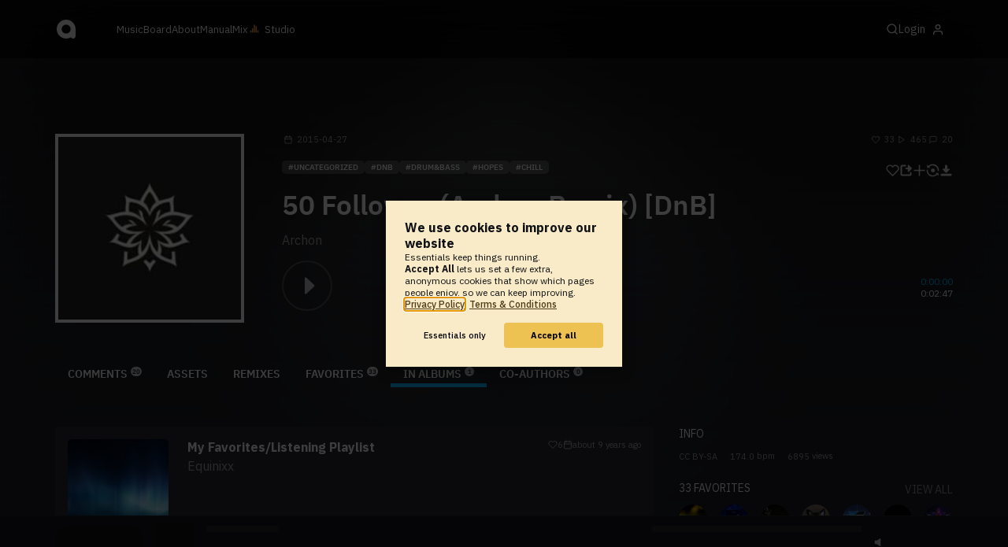

--- FILE ---
content_type: text/html; charset=UTF-8
request_url: https://www.audiotool.com/track/50_follower_archon_remix_dnb/albums
body_size: 18675
content:
<!DOCTYPE html>
<html lang="en">
<head>
  
  
  
  <meta charset="UTF-8">

  <script type="text/javascript">var _sf_startpt = (new Date()).getTime();</script>
  <meta content="text/html; charset=UTF-8" http-equiv="Content-Type">
  <meta content="width=device-width, initial-scale=1.0, user-scalable=no" name="viewport">
  <meta content="en-us" http-equiv="Content-Language">
  <meta content="#0ec5ff" name="theme-color">
  <meta content="#0ec5ff" name="msapplication-navbutton-color">
  <meta content="#0ec5ff" name="apple-mobile-web-app-status-bar-style">
  <meta property="fb:app_id" content="137454576284768">
  <link title="Audiotool" type="application/opensearchdescription+xml" href="/search.xml" rel="search">
  
  <link rel="manifest" href="/manifest.json">
  <link color="#0ec5ff" href="/img/theme/svg/logo-dark.svg" sizes="any" rel="mask-icon">
  <link type="image/x-icon" href="/favicon.ico" rel="shortcut icon">
  <link sizes="192x192" href="/img/theme/png/192/logo-dark.png" rel="apple-touch-icon">
  <link href="https://at-cdn-static.audiotool.com/css/2021.css?v=1769267655536" type="text/css" rel="stylesheet">
  <script src="https://at-cdn-static.audiotool.com/javascript/jquery.min.js?v=1769267655536"></script>
  <script src="https://at-cdn-static.audiotool.com/javascript/jquery-ui.min.js?v=1769267655536"></script>
  <script src="https://at-cdn-static.audiotool.com/javascript/tag-it.js?v=1769267655536"></script>

  <script src="https://at-cdn-static.audiotool.com/javascript/underscore.js?v=1769267655536"></script>
  <script src="https://at-cdn-static.audiotool.com/javascript/dialog.js?v=1769267655536"></script>

  <script src="https://at-cdn-static.audiotool.com/javascript/cular.js?v=1769267655536"></script>
  <script src="https://at-cdn-static.audiotool.com/javascript/cular.ts.js?v=1769267655536" defer=""></script>
  <script src="https://at-cdn-static.audiotool.com/sw-reg.js?v=1769267655536"></script>
  <script src="https://at-cdn-static.audiotool.com/javascript/jquery.fileupload.js?v=1769267655536"></script>
  <script src="https://at-cdn-static.audiotool.com/javascript/tipsy.js?v=1769267655536"></script>

  <script src="https://at-cdn-static.audiotool.com/classpath/lift.js?v=1769267655536" type="text/javascript"></script>
  <script src="https://at-cdn-static.audiotool.com/javascript/blur.js?v=1769267655536"></script>
  
  <script>cular.loggedIn = false;</script>
  <script>cular.currentUser = null;</script>
  <script src="https://at-cdn-static.audiotool.com/javascript/jdataview.js?v=1769267655536"></script>
  <script>cular.apiUri = "https://api.audiotool.com";</script>
  <script>cular.wwwUri = "https://www.audiotool.com";</script>
  <script>cular.studioUri = "https://studio.audiotool.com";</script>

  
  <script>cular.googleTagId = "G-JBQGMZED6F";</script>
  <script type="module">
    // import { banner } from "/javascript/cookie-banner.js" // for local testing
    import { banner } from "https://at-cdn-s04.audiotool.com/javascript/cookie-banner.js";
    const settingsDialogue = banner({ googleTagId : cular.googleTagId});
    // attach to window used to open dialoge in footer "Privacy Settings"
    window.diag = settingsDialogue;
  </script>
  

  

  
  <script defer="" data-domain="audiotool.com" src="https://www.audiotool.com/js/script.outbound-links.js"></script>
  

  
  <script defer="" data-domain="audiotool.com" src="https://www.audiotool.com/js/script.manual.js"></script>
  
  <script>
    window.plausible = window.plausible || function () { (window.plausible.q = window.plausible.q || []).push(arguments); }
  </script>

  

  <script type="text/javascript">
    $(document).ready(cular.init);
  </script>

	
<link rel="canonical" href="https://www.audiotool.com/track/50_follower_archon_remix_dnb">

	
<meta name="description" content="So this melody has some emotional value with it. I had a lot of fun with this and I'll explain how I arrived here from the original. &#x000a;&#x000a;I used the original melody and wrote the chord progression under it. Then I wrote the arp to match the chords and that be">

	
<meta content="So this melody has some emotional value with it. I had a lot of fun with this and I'll explain how I arrived here from the original. &#x000a;&#x000a;I used the original melody and wrote the chord progression under it. Then I wrote the arp to match the chords and that be" property="og:description">

	
<meta itemprop="description" content="So this melody has some emotional value with it. I had a lot of fun with this and I'll explain how I arrived here from the original. &#x000a;&#x000a;I used the original melody and wrote the chord progression under it. Then I wrote the arp to match the chords and that be">

	
<meta itemprop="image" content="https://api.audiotool.com/track/50_follower_archon_remix_dnb/cover-or-snapshot/256.jpg">

	
<meta itemprop="name" content="50 Follower (Archon Remix) [DnB]">

	
<meta itemprop="url" content="https://www.audiotool.com/track/50_follower_archon_remix_dnb">

	
<meta itemprop="author" content="Archon">

	
<meta itemprop="dateCreated" content="Mon, 27 Apr 2015 03:37:23 +0000">

	
<meta itemprop="dateModified" content="Mon, 27 Apr 2015 03:37:23 +0000">

	
<meta itemprop="datePublished" content="Mon, 27 Apr 2015 03:37:23 +0000">

	
<meta itemprop="isFamilyFriendly" content="true">

	
<meta itemprop="interactionCount" content="UserDownloads:3">

	
<meta itemprop="interactionCount" content="UserPlays:465">

	
<meta itemprop="interactionCount" content="UserLikes:33">

	
<meta itemprop="interactionCount" content="UserComments:20">

	
<meta itemprop="keywords" content="dnb,drum&bass,hopes,chill">

	
<meta itemprop="version" content="0">

	
<meta itemprop="byArtist" content="Archon">

	
<meta itemprop="duration" content="PT2M47S">

	
<meta itemprop="audio" content="https://api.audiotool.com/track/50_follower_archon_remix_dnb/play.mp3">

	
<meta itemprop="bpm" content="174.0">

	
<meta itemprop="bitrate" content="192">

	
<meta itemprop="encodingFormat" content="mp3">

	
<meta itemprop="contentURL" content="https://www.audiotool.com/track/50_follower_archon_remix_dnb/play.mp3">

	
<meta itemprop="thumbnailURL" content="https://api.audiotool.com/track/50_follower_archon_remix_dnb/cover/512.jpg">

	
<meta itemprop="uploadDate" content="Mon, 27 Apr 2015 03:37:23 +0000">

	
<meta itemprop="width" content="600">

	
<meta itemprop="height" content="116">

	
<meta property="og:type" content="audiotool:track">

	
<meta property="audiotool:artist" content="https://www.audiotool.com/user/monkeymakedubstep/">

	
<meta property="og:title" content="50 Follower (Archon Remix) [DnB]">

	
<meta property="og:site_name" content="Audiotool">

	
<meta property="og:image" content="https://api.audiotool.com/track/50_follower_archon_remix_dnb/cover-or-snapshot/512.jpg">

	
<meta property="og:url" content="https://www.audiotool.com/track/50_follower_archon_remix_dnb">

	
<meta name="twitter:card" content="player">

	
<meta name="twitter:site" content="@audiotool">

	
<meta name="twitter:title" content="50 Follower (Archon Remix) [DnB] by Archon - Audiotool">

	
<meta name="twitter:description" content="So this melody has some emotional value with it. I had a lot of fun with this and I'll explain how I arrived here from the original. &#x000a;&#x000a;I used the original melody and wrote the chord progression under it. Then I wrote the arp to match the chords and that became the main melody. I also included the original melody in there at the end of the first drop.&#x000a;&#x000a;If this song had a title it would be: Hopes.&#x000a;&#x000a;Thanks for the comp and...&#x000a;Enjoy!&#x000a;(Why do I like drum&bass so much now?)">

	
<meta name="twitter:image" content="https://at-cdn-s01.audiotool.com/2015/04/27/documents/aVtwuJdT6IZhFIrhX5ak346qDkP/0/cover256x256-deaca3b399254b728938a9b94b411aa4.jpg">

	
<meta name="twitter:player" content="https://www.audiotool.com/track/50_follower_archon_remix_dnb/player">

	
<meta name="twitter:player:width" content="512">

	
<meta name="twitter:player:height" content="512">

	
<meta name="twitter:player:stream" content="https://api.audiotool.com/track/50_follower_archon_remix_dnb/play.mp3?platform=7">

	
<meta name="twitter:player:stream:content_type" content="audio/mpeg">

	
<meta name="twitter:domain" content="https://www.audiotool.com/">

	
<meta name="twitter:url" content="https://www.audiotool.com/track/50_follower_archon_remix_dnb">

	
<script type="text/javascript">
      window.cbConfig = {
        path: "/track",
        title: "Track"
      };
    </script>

	
<title>
        Albums including 50 Follower (Archon Remix) [DnB] by Archon - Audiotool 
      </title>

	
</head>
<body data-lift-session-id="F923352174648LY5400" data-lift-gc="F923352174649BBSCFR" class="logged-out" id="lift-me">
  <iframe style="display:none;" src="/comet/slave"></iframe>
  
  <nav id="main-nav">
    <div class="content-container">
      <a href="/" class="home">
        <h1>audiotool</h1>
      </a>
      <ul class="site-sections">
        <li><a href="/browse/genres">Music</a></li>
        <li><a href="/board">Board
            
          </a></li>
        <li><a href="/product">About</a></li>
        <li class="hide-on-mobile-small"><a target="&#x201d;_blank&#x201d;" href="https://manual.audiotool.com/">Manual</a></li>
        <li class="hide-on-mobile"><a target="&#x201d;_blank&#x201d;" href="https://mix.audiotool.com/">Mix</a></li>
        <li class="app">
          <svg xmlns="http://www.w3.org/2000/svg" data-key="app-studio" class="icon"><use href="/img/icons.svg#app-studio"></use></svg>
          
          <a href="/user/login" class="app">Studio</a>
        </li>
      </ul>
      <form class="search _search-form" method="GET" action="/browse/tracks/popular/">
        <input autocomplete="off" placeholder="Search Music or Artists" type="text" name="s" accesskey="s" id="main-search">
        <div class="result-preview _result-preview hidden dropdown right">
          <div class="notification search-results">
            <div class="results"></div>
          </div>
        </div>
      </form>

      <section class="icons">
        
        <label for="main-search">
          <svg xmlns="http://www.w3.org/2000/svg" data-key="search" class="icon"><use href="/img/icons.svg#search"></use></svg>
        </label>

        
        
        <nav class="user">
  <label accesskey="u" data-aa="dropdown-user" for="du-toggle" class="open">
    <span>Login</span>
    
    <svg xmlns="http://www.w3.org/2000/svg" data-key="feather-user" class="icon"><use href="/img/icons.svg#feather-user"></use></svg>
    <img class="_badge badge" src="[data-uri]">
  </label>
  <input class="toggle-visibility" accesskey="a" id="du-toggle" type="checkbox">
  <div tabindex="-1" class="dropdown right login-dropdown _login _dropdown">
    <section>
      <form id="F923352174777EDZEGA" action="javascript://" onsubmit="lift.ajax(jQuery('#'+&quot;F923352174777EDZEGA&quot;).serialize(), null, null, &quot;javascript&quot;);return false;">
  <div class="login-form">
    <input name="return-url" type="hidden">
    <div class="form">
      <header>
        <i class="icon user"></i>
        <h1>Login</h1>
        <a class="close" href="#">
          <svg xmlns="http://www.w3.org/2000/svg" data-key="action-close" class="icon"><use href="/img/icons.svg#action-close"></use></svg>
        </a>
      </header>
      <div class="local-errors-container">
        <span id="login-notices"></span>
      </div>

      <article>
        <input placeholder="Username" name="F923352174772IBQAZO" type="text" autocomplete="on" spellcheck="false" autofocus="autofocus" id="username" value="">
        <input placeholder="Password" name="F923352174773W4JJKI" type="password" autocomplete="on" spellcheck="false" id="passwd" value="">
        <section class="login-options">
          <p><label><input checked="checked" type="checkbox" name="F923352174774WFNJCH" value="true"><input type="hidden" name="F923352174774WFNJCH" value="false"> Stay logged in</label>
          </p>
          <p><a href="/user/reset-password" class="">Forgot password?</a></p>
        </section>
      </article>
      <input value="Login" onclick="$(&quot;#F9233521747710TPYNP&quot;).addClass(&quot;working&quot;);" id="F9233521747710TPYNP" class="button fullwidth" type="submit" name="F923352274775115RSO"><input value="true" type="hidden" name="F923352174776JTNUUY">
      <p class="helplink">by signing in your accept our <a href="/terms">Terms &amp; Conditions</a>
      </p>
    </div>

    <div class="text">
      <h3>Login with</h3>
      <ul class="social-login">
        
        <li class="_item"><a title="google" href="https://accounts.google.com/o/oauth2/auth?access_type=online&approval_prompt=auto&client_id=1078794336440-gsmlqvrrki68pr99lvag24djaeeflmvo.apps.googleusercontent.com&redirect_uri=https://www.audiotool.com/oauth/google/callback&response_type=code&scope=https://www.googleapis.com/auth/userinfo.email%20https://www.googleapis.com/auth/plus.me&state=%252Ftrack%252F50_follower_archon_remix_dnb%252Falbums%253F" class="button secondary iconbutton no-ajax">
            <i class="_icon icon light google"></i></a>
        </li><li class="_item"><a title="facebook" href="https://www.facebook.com/dialog/oauth/?client_id=137454576284768&redirect_uri=https://www.audiotool.com/oauth/facebook/callback&state=%2Ftrack%2F50_follower_archon_remix_dnb%2Falbums%3F&scope=email&response_type=code" class="button secondary iconbutton no-ajax">
            <i class="_icon icon light facebook"></i></a>
        </li><li class="_item"><a title="soundcloud" href="https://soundcloud.com/connect/?client_id=927cb8dea37e816d39d102ae901d9a11&redirect_uri=https://www.audiotool.com/oauth/soundcloud/callback&state=%2Ftrack%2F50_follower_archon_remix_dnb%2Falbums%3F&scope=non-expiring&response_type=code" class="button secondary iconbutton no-ajax">
            <i class="_icon icon light soundcloud"></i></a>
        </li><li class="_item"><a title="patreon" href="https://www.patreon.com/oauth2/authorize/?client_id=beb4cdac1be12c91ab1e2a58c182b947e048de617593192e4e172188bcf144f6&redirect_uri=https://www.audiotool.com/oauth/patreon/callback&state=%2Ftrack%2F50_follower_archon_remix_dnb%2Falbums%3F&scope=users&response_type=code" class="button secondary iconbutton no-ajax">
            <i class="_icon icon light patreon"></i></a>
        </li>
      </ul>
      <h3>New to audiotool?</h3>
      <a class="button fullwidth secondary no-ajax" href="/user/create">Sign up, it's free</a>
    </div>
  </div>
</form></section>
  </div>
  
</nav>
      </section>
    </div>
  </nav>

  <div id="notifications-container">
    <div id="notifications">
      <div id="lift__noticesContainer__"></div>
    </div>
  </div>

  <div id="content" class="track-page">
          
  

  <header class="entity-header _single">
    <div class="background">
      <img src="//at-cdn-s01.audiotool.com/2015/04/27/documents/aVtwuJdT6IZhFIrhX5ak346qDkP/0/cover256x256-deaca3b399254b728938a9b94b411aa4.jpg" class="_bg">
    </div>
    <div class="header-content track">
      <div class="inner content-container">

        <div class="image cover">
          <a href="https://api.audiotool.com/track/50_follower_archon_remix_dnb/cover/512.jpg" rel="cover" class="entity track _track-page _big-cover-url">
            <img alt="Cover of track 50 Follower (Archon Remix) [DnB] by Archon" src="//at-cdn-s01.audiotool.com/2015/04/27/documents/aVtwuJdT6IZhFIrhX5ak346qDkP/0/cover256x256-deaca3b399254b728938a9b94b411aa4.jpg" itemprop="photo" class="_cover-src">
          </a>
          <ul class="badges _badges">
    
    
</ul>
        </div>

        <div class="info">

          <section class="stats">
            <time class="_track-created-dt" title="10 years ago" datetime="2015-04-27T03:37:23">
              <svg xmlns="http://www.w3.org/2000/svg" data-key="meta-datetime" class="icon"><use href="/img/icons.svg#meta-datetime"></use></svg>
              <span>2015-04-27</span>
            </time>
            <div>
              <div title="favorites" class="quantity favorite-count">
                <svg xmlns="http://www.w3.org/2000/svg" data-key="meta-fav-count" data-track-key="50_follower_archon_remix_dnb" class="icon"><use href="/img/icons.svg#meta-fav-count"></use></svg>
                <span data-track-key="50_follower_archon_remix_dnb" class="_num-favs">33</span>
              </div>

              <div title="plays" class="quantity play-count">
                <svg xmlns="http://www.w3.org/2000/svg" data-key="meta-play-count" class="icon"><use href="/img/icons.svg#meta-play-count"></use></svg>
                <span class="_num-plays">465</span>
              </div>

              <div title="comments" class="quantity comment-count">
                <svg xmlns="http://www.w3.org/2000/svg" data-key="meta-comment-count" class="icon"><use href="/img/icons.svg#meta-comment-count"></use></svg>
                <span data-track-key="50_follower_archon_remix_dnb" class="_num-comments">20</span>
              </div>
            </div>
          </section>

          <nav class="actions _actions">

            <ul class="actionbar">

              
              
              
              <li title="favorite" class="_if-is-public">
                <a class="please-login" href="/user/login"><i class="icon lightgrey middle like"></i></a>
              </li>

              <li title="share" class="_if-is-track share">
                <a onclick="lift.ajax('F923352174786GIQTWU=' + encodeURIComponent(), null, null, null); return false;" href="#" class="_share"><i class="icon lightgrey middle share"></i></a>
              </li>

              
              <li title="add to album" class="_if-is-track _if-is-public">
                
                <a class="please-login" href="/user/login"><i class="icon lightgrey middle add"></i></a>
              </li>

              <li class="remix">
                <a href="https://studio.audiotool.com#/remix/50_follower_archon_remix_dnb" title="remix this track" class="_remix no-ajax" rel="audiotool"><i class="icon lightgrey middle remix"></i></a>
              </li>

              <li class="_if-can-download">
                <a title="download" class="please-login no-ajax" href="/user/login"><i class="icon lightgrey middle download"></i></a>
              </li>

              

              

              

              

              

            </ul>
          </nav>

          <ul class="tags _tags">
            <li class="_genre"><a href="/genre/uncategorized/charts" class="_genre-name _genre-url">uncategorized</a></li>
            <li class="_item"><a href="/browse/users/popular/all?s=dnb">dnb</a></li><li class="_item"><a href="/browse/users/popular/all?s=drum&bass">drum&amp;bass</a></li><li class="_item"><a href="/browse/users/popular/all?s=hopes">hopes</a></li><li class="_item"><a href="/browse/users/popular/all?s=chill">chill</a></li>
          </ul>

          <h1><a href="/track/50_follower_archon_remix_dnb/" class="entity track _track-name _track-page">50 Follower (Archon Remix) [DnB]</a></h1>

          <ul class="entity-authors _all-authors">
            <li class="_author"><a href="/user/monkeymakedubstep/" class="entity user _author-name _author-page _author-tooltip">Archon</a></li>
          </ul>

          <button class="special _special-action"></button>

          <div data-track-key="50_follower_archon_remix_dnb" class="player _player">
            <div class="playbutton">
              <span class="_state play track"></span>
            </div>

            <div class="waveform">
              <canvas data-pks="//at-cdn-s01.audiotool.com/2015/04/27/documents/aVtwuJdT6IZhFIrhX5ak346qDkP/0/731ca607e5834597af768c5165bc557b.pks" class="_waveform _if-published"></canvas>
            </div>

            <div class="duration">
              <span class="_elapsed">0:00:00</span><br>
              0:02:47
            </div>
          </div>

          <label class="toggle-visibility _opener">
            <svg xmlns="http://www.w3.org/2000/svg" data-key="action-menu" class="icon"><use href="/img/icons.svg#action-menu"></use></svg>
          </label>
          <input class="toggle-visibility _opener" type="checkbox">

        </div>
      </div>

      <nav class="tab-nav content-container">
        <ul class="tabs _tabs">
      <li class="tab-comments">
            <span class="overlay"></span>
            <a href="/track/50_follower_archon_remix_dnb/comments" class="keep-scroll-pos">Comments<span class="pill _pill">20</span></a>
          </li><li class="tab-assets">
            <span class="overlay"></span>
            <a href="/track/50_follower_archon_remix_dnb/assets" class="keep-scroll-pos">Assets</a>
          </li><li class="tab-remixes">
            <span class="overlay"></span>
            <a href="/track/50_follower_archon_remix_dnb/remixes" class="keep-scroll-pos">Remixes</a>
          </li><li class="tab-favorites">
            <span class="overlay"></span>
            <a href="/track/50_follower_archon_remix_dnb/favorites" class="keep-scroll-pos">Favorites<span class="pill _pill">33</span></a>
          </li><li class="tab-in-albums selected">
            <span class="overlay"></span>
            <a href="/track/50_follower_archon_remix_dnb/albums" class="keep-scroll-pos">In Albums<span class="pill _pill">1</span></a>
          </li><li class="tab-co-authors">
            <span class="overlay"></span>
            <a href="/track/50_follower_archon_remix_dnb/co-authors" class="keep-scroll-pos">Co-Authors<span class="pill _pill">0</span></a>
          </li>
    </ul>
      </nav>

    </div>
  </header>

  <div id="body" class="track content-container">
  
  <script type="text/javascript">
    window.cbConfig = {
      path: "/track/albums",
      title: "Track - Albums"
    };
  </script>

  <article>
    <div class="article-container">
      <section>
        <div id="F9233521746521U1DIM" class="_if-full _items">
          
        
        <div data-album-key="JYpFQIQTf" id="F923352174654MRXNCQ" class="album-list-with-tracks _album">
    <header>
        <div class="cover">
            <img alt="Cover of album My Favorites/Listening Playlist by Equinixx" src="//at-cdn-s02.audiotool.com/2016/05/22/albums/JYpFQIQTf/cover128x128-d701ac5623204f378ad119cf8c99dd1b.jpg" height="128" width="128" class="_cover">
            <span class="play cover big _state _tracklist-play" data-tracklist-key="JYpFQIQTf" data-tracklist-page="/album/jypfqiqtf/" data-tracklist-name="My Favorites/Listening Playlist" data-tracklist-source="https://api.audiotool.com/album/JYpFQIQTf/tracks.json?cover=256&snapshot=320&orderBy=created"></span>
        </div>
        <div class="right">
            
            <a href="/album/jypfqiqtf/" class="name _album-name _album-page">My Favorites/Listening Playlist</a>
            <ul class="entity-authors">
                <li><a data-user-name="Equinixx" href="/user/equinixx/" data-user-key="equinixx" class="_user-name _user-page user-name">Equinixx</a></li>
            </ul>
            <div class="entity-stats icon-group">
                <div>
                    
                    <svg xmlns="http://www.w3.org/2000/svg" data-track-key="track-key" data-key="meta-fav-count" class="icon _toggle-fav _if-is-not-fav"><use href="/img/icons.svg#meta-fav-count"></use></svg>
                    <span data-album-key="JYpFQIQTf" class="_num-favs">6</span>
                </div>
                <div>
                    <svg xmlns="http://www.w3.org/2000/svg" data-key="meta-datetime" class="icon"><use href="/img/icons.svg#meta-datetime"></use></svg>
                    <span class="_date">about 9 years ago</span>
                </div>
            </div>
        </div>
    </header>
    <div class="tracklist _tracks" data-tracklist-key="JYpFQIQTf" data-tracklist-page="/album/jypfqiqtf/" data-tracklist-name="My Favorites/Listening Playlist" data-tracklist-source="https://api.audiotool.com/album/JYpFQIQTf/tracks.json?cover=256&snapshot=320&orderBy=created">
        <table>
            <tbody>
                <tr class="_item _player" data-track-key="alive-slYfEF">
                    <th class="tracklist-number">
                        <span class="position _index">1</span>
                        <span class="play global _state"></span>
                    </th>
                    <td class="cover">
                        <img tv-id="2016941" src="//at-cdn-s01.audiotool.com/2015/07/09/documents/lqQKvaXgzsMiPrcNaYVFFQwhkZCtid7/0/cover256x256-382d6d4479c64091aaeed1521796cea9.jpg" loading="lazy"></td>
                    <td class="tracklist-title">
                        <a href="/track/alive-slyfef/" class="_track-name _track-page">Alive!</a>
                        <ul class="entity-authors small tracklist-author _all-authors">
                            <li class="_author author">
                                <a href="/user/infyuthsion/" class="_author-name _author-page">Infyuthsion</a>
                            </li>
                        </ul>
                    </td>
                    <td class="tracklist-author _all-authors">
                        <ul class="entity-authors">
                            <li class="_author author">
                                <a href="/user/infyuthsion/" class="_author-name _author-page">Infyuthsion</a>
                            </li>
                        </ul>
                    </td>
                    <td class="tracklist-plays">
                        <i class="icon grey small plays"></i>
                        <span class="_num-plays">29158</span>
                    </td>
                </tr><tr class="_item _player" data-track-key="high_places">
                    <th class="tracklist-number">
                        <span class="position _index">2</span>
                        <span class="play global _state"></span>
                    </th>
                    <td class="cover">
                        <img tv-id="1523315" src="//at-cdn-s01.audiotool.com/2014/07/24/documents/high_places/1/cover256x256-e874223952d3409fb4794397c655139d.jpg" loading="lazy"></td>
                    <td class="tracklist-title">
                        <a href="/track/high_places/" class="_track-name _track-page">high places</a>
                        <ul class="entity-authors small tracklist-author _all-authors">
                            <li class="_author author">
                                <a href="/user/amoeba/" class="_author-name _author-page">amoeba</a>
                            </li>
                        </ul>
                    </td>
                    <td class="tracklist-author _all-authors">
                        <ul class="entity-authors">
                            <li class="_author author">
                                <a href="/user/amoeba/" class="_author-name _author-page">amoeba</a>
                            </li>
                        </ul>
                    </td>
                    <td class="tracklist-plays">
                        <i class="icon grey small plays"></i>
                        <span class="_num-plays">2986</span>
                    </td>
                </tr><tr class="_item _player" data-track-key="m_m_s_with_xrb">
                    <th class="tracklist-number">
                        <span class="position _index">3</span>
                        <span class="play global _state"></span>
                    </th>
                    <td class="cover">
                        <img tv-id="1888187" src="//at-cdn-s01.audiotool.com/2015/11/28/documents/PRRiyeAFiLsQJbP5UrrEeSaU266e5uo/0/cover256x256-29297c9eaa7641cfb8054eda9d8e3183.jpg" loading="lazy"></td>
                    <td class="tracklist-title">
                        <a href="/track/m_m_s_with_xrb/" class="_track-name _track-page">M&amp;M's (With XRB)</a>
                        <ul class="entity-authors small tracklist-author _all-authors">
                            <li class="_author author">
                                <a href="/user/puppiez1006/" class="_author-name _author-page">no vyce (Kryptic)</a>
                            </li><li class="_author author">
                                <a href="/user/xavrockbeats/" class="_author-name _author-page">Xavi</a>
                            </li>
                        </ul>
                    </td>
                    <td class="tracklist-author _all-authors">
                        <ul class="entity-authors">
                            <li class="_author author">
                                <a href="/user/puppiez1006/" class="_author-name _author-page">no vyce (Kryptic)</a>
                            </li><li class="_author author">
                                <a href="/user/xavrockbeats/" class="_author-name _author-page">Xavi</a>
                            </li>
                        </ul>
                    </td>
                    <td class="tracklist-plays">
                        <i class="icon grey small plays"></i>
                        <span class="_num-plays">3259</span>
                    </td>
                </tr><tr class="_item _player" data-track-key="meddling_in_melodies_medley_edm_2014">
                    <th class="tracklist-number">
                        <span class="position _index">4</span>
                        <span class="play global _state"></span>
                    </th>
                    <td class="cover">
                        <img tv-id="2319337" src="//at-cdn-s01.audiotool.com/2016/01/19/documents/meddling_in_melodies_medley_edm_2014/2/cover256x256-c4ead0bc0ff545148b197347ccf10d7f.jpg" loading="lazy"></td>
                    <td class="tracklist-title">
                        <a href="/track/meddling_in_melodies_medley_edm_2014/" class="_track-name _track-page">Meddling in Melodies: Medley EDM 2014</a>
                        <ul class="entity-authors small tracklist-author _all-authors">
                            <li class="_author author">
                                <a href="/user/trancefreak12/" class="_author-name _author-page">Inavon</a>
                            </li>
                        </ul>
                    </td>
                    <td class="tracklist-author _all-authors">
                        <ul class="entity-authors">
                            <li class="_author author">
                                <a href="/user/trancefreak12/" class="_author-name _author-page">Inavon</a>
                            </li>
                        </ul>
                    </td>
                    <td class="tracklist-plays">
                        <i class="icon grey small plays"></i>
                        <span class="_num-plays">1217</span>
                    </td>
                </tr><tr class="_item _player" data-track-key="sound_design_practice">
                    <th class="tracklist-number">
                        <span class="position _index">5</span>
                        <span class="play global _state"></span>
                    </th>
                    <td class="cover">
                        <img tv-id="2530296" src="//at-cdn-s02.audiotool.com/2016/05/15/documents/ovMtkaF7uURFNKQTMak10oZW0xtJZ/0/snapshot320x240-6b2e95c5479149d7aa558e4f1fc6c9ec.jpg" loading="lazy"></td>
                    <td class="tracklist-title">
                        <a href="/track/sound_design_practice/" class="_track-name _track-page">Sound Design Practice</a>
                        <ul class="entity-authors small tracklist-author _all-authors">
                            <li class="_author author">
                                <a href="/user/nick123456/" class="_author-name _author-page">Vulkron</a>
                            </li>
                        </ul>
                    </td>
                    <td class="tracklist-author _all-authors">
                        <ul class="entity-authors">
                            <li class="_author author">
                                <a href="/user/nick123456/" class="_author-name _author-page">Vulkron</a>
                            </li>
                        </ul>
                    </td>
                    <td class="tracklist-plays">
                        <i class="icon grey small plays"></i>
                        <span class="_num-plays">816</span>
                    </td>
                </tr><tr class="_item _player" data-track-key="limitless-65cJo">
                    <th class="tracklist-number">
                        <span class="position _index">6</span>
                        <span class="play global _state"></span>
                    </th>
                    <td class="cover">
                        <img tv-id="1625386" src="//at-cdn-s01.audiotool.com/2014/10/19/documents/limitless-65cJo/4/cover256x256-f97966716531412ba9cde8680cfc8cd2.jpg" loading="lazy"></td>
                    <td class="tracklist-title">
                        <a href="/track/limitless-65cjo/" class="_track-name _track-page">Limitless. [EDM,Preview,WIP!]</a>
                        <ul class="entity-authors small tracklist-author _all-authors">
                            <li class="_author author">
                                <a href="/user/synthinox/" class="_author-name _author-page">synthonix</a>
                            </li>
                        </ul>
                    </td>
                    <td class="tracklist-author _all-authors">
                        <ul class="entity-authors">
                            <li class="_author author">
                                <a href="/user/synthinox/" class="_author-name _author-page">synthonix</a>
                            </li>
                        </ul>
                    </td>
                    <td class="tracklist-plays">
                        <i class="icon grey small plays"></i>
                        <span class="_num-plays">457</span>
                    </td>
                </tr><tr class="_item _player" data-track-key="electric_love_bluedude_remix">
                    <th class="tracklist-number">
                        <span class="position _index">7</span>
                        <span class="play global _state"></span>
                    </th>
                    <td class="cover">
                        <img tv-id="568419" src="//at-cdn-s01.audiotool.com/2012/06/02/documents/F8iuWGvtI8hUE8xVg2Nqst0ThGy/0/cover256x256-ab6fb48057024e07ad0263e30bf17b54.jpg" loading="lazy"></td>
                    <td class="tracklist-title">
                        <a href="/track/electric_love_bluedude_remix/" class="_track-name _track-page">Electric Love (Bluedude Remix)</a>
                        <ul class="entity-authors small tracklist-author _all-authors">
                            <li class="_author author">
                                <a href="/user/bluedude/" class="_author-name _author-page">Bluedude</a>
                            </li>
                        </ul>
                    </td>
                    <td class="tracklist-author _all-authors">
                        <ul class="entity-authors">
                            <li class="_author author">
                                <a href="/user/bluedude/" class="_author-name _author-page">Bluedude</a>
                            </li>
                        </ul>
                    </td>
                    <td class="tracklist-plays">
                        <i class="icon grey small plays"></i>
                        <span class="_num-plays">2416</span>
                    </td>
                </tr><tr class="_item _player" data-track-key="i_cant_wait_ft_notoz">
                    <th class="tracklist-number">
                        <span class="position _index">8</span>
                        <span class="play global _state"></span>
                    </th>
                    <td class="cover">
                        <img tv-id="2033287" src="//at-cdn-s01.audiotool.com/2015/07/22/documents/i_cant_wait_ft_notoz/1/cover256x256-5b5f12b712bf41dea28970fbb54b6ac4.jpg" loading="lazy"></td>
                    <td class="tracklist-title">
                        <a href="/track/i_cant_wait_ft_notoz/" class="_track-name _track-page">I Can't Wait (Ft. Notoz)</a>
                        <ul class="entity-authors small tracklist-author _all-authors">
                            <li class="_author author">
                                <a href="/user/dublion/" class="_author-name _author-page">DubLion</a>
                            </li><li class="_author author">
                                <a href="/user/notoz/" class="_author-name _author-page">notoz</a>
                            </li><li class="_author author">
                                <a href="/user/genesisnetwork/" class="_author-name _author-page">Genesis Network (Archive)</a>
                            </li>
                        </ul>
                    </td>
                    <td class="tracklist-author _all-authors">
                        <ul class="entity-authors">
                            <li class="_author author">
                                <a href="/user/dublion/" class="_author-name _author-page">DubLion</a>
                            </li><li class="_author author">
                                <a href="/user/notoz/" class="_author-name _author-page">notoz</a>
                            </li><li class="_author author">
                                <a href="/user/genesisnetwork/" class="_author-name _author-page">Genesis Network (Archive)</a>
                            </li>
                        </ul>
                    </td>
                    <td class="tracklist-plays">
                        <i class="icon grey small plays"></i>
                        <span class="_num-plays">4794</span>
                    </td>
                </tr><tr class="_item _player" data-track-key="testing_out_some_new_basses">
                    <th class="tracklist-number">
                        <span class="position _index">9</span>
                        <span class="play global _state"></span>
                    </th>
                    <td class="cover">
                        <img tv-id="1875677" src="//at-cdn-s01.audiotool.com/2015/05/03/documents/testing_out_some_new_basses/4/cover256x256-dbae50f6cbd34551bab01a35fbc502af.jpg" loading="lazy"></td>
                    <td class="tracklist-title">
                        <a href="/track/testing_out_some_new_basses/" class="_track-name _track-page">300 (Bodies)</a>
                        <ul class="entity-authors small tracklist-author _all-authors">
                            <li class="_author author">
                                <a href="/user/darklite138/" class="_author-name _author-page">Vectorshock (DARKLITE)</a>
                            </li>
                        </ul>
                    </td>
                    <td class="tracklist-author _all-authors">
                        <ul class="entity-authors">
                            <li class="_author author">
                                <a href="/user/darklite138/" class="_author-name _author-page">Vectorshock (DARKLITE)</a>
                            </li>
                        </ul>
                    </td>
                    <td class="tracklist-plays">
                        <i class="icon grey small plays"></i>
                        <span class="_num-plays">1251</span>
                    </td>
                </tr><tr class="_item _player" data-track-key="harmony_original_mix">
                    <th class="tracklist-number">
                        <span class="position _index">10</span>
                        <span class="play global _state"></span>
                    </th>
                    <td class="cover">
                        <img tv-id="936450" src="//at-cdn-s01.audiotool.com/2013/07/11/documents/harmony_original_mix/2/cover256x256-a64b6b5fbb17455c9c8285e84b646bf2.jpg" loading="lazy"></td>
                    <td class="tracklist-title">
                        <a href="/track/harmony_original_mix/" class="_track-name _track-page">Harmony (Original Mix)</a>
                        <ul class="entity-authors small tracklist-author _all-authors">
                            <li class="_author author">
                                <a href="/user/030800/" class="_author-name _author-page">XENON</a>
                            </li>
                        </ul>
                    </td>
                    <td class="tracklist-author _all-authors">
                        <ul class="entity-authors">
                            <li class="_author author">
                                <a href="/user/030800/" class="_author-name _author-page">XENON</a>
                            </li>
                        </ul>
                    </td>
                    <td class="tracklist-plays">
                        <i class="icon grey small plays"></i>
                        <span class="_num-plays">1371</span>
                    </td>
                </tr>
            </tbody>
        </table>
        <p class="show-more forward">
            <a onclick="lift.ajax('F9233521746560FVBUG=' + encodeURIComponent(), null, null, null); return false;" href="#" class="_more _if-has-more button secondary center">Show all <span class="_num-tracks">165</span> tracks</a>
        </p>
    </div>
</div><div data-album-key="H1coa" id="F923352174657V5FA51" class="album-list-with-tracks _album">
    <header>
        <div class="cover">
            <img alt="Cover of album Drum N Bass by KATZENMUZIK" height="128" width="128" src="/images/no-cover-128.jpg" class="_cover">
            <span class="play cover big _state _tracklist-play" data-tracklist-key="H1coa" data-tracklist-page="/album/h1coa/" data-tracklist-name="Drum N Bass" data-tracklist-source="https://api.audiotool.com/album/H1coa/tracks.json?cover=256&snapshot=320&orderBy=created"></span>
        </div>
        <div class="right">
            
            <a href="/album/h1coa/" class="name _album-name _album-page">Drum N Bass</a>
            <ul class="entity-authors">
                <li><a data-user-name="KATZENMUZIK" href="/user/katzenmuzik/" data-user-key="katzenmuzik" class="_user-name _user-page user-name">KATZENMUZIK</a></li>
            </ul>
            <div class="entity-stats icon-group">
                <div>
                    
                    <svg xmlns="http://www.w3.org/2000/svg" data-track-key="track-key" data-key="meta-fav-count" class="icon _toggle-fav _if-is-not-fav"><use href="/img/icons.svg#meta-fav-count"></use></svg>
                    <span data-album-key="H1coa" class="_num-favs">5</span>
                </div>
                <div>
                    <svg xmlns="http://www.w3.org/2000/svg" data-key="meta-datetime" class="icon"><use href="/img/icons.svg#meta-datetime"></use></svg>
                    <span class="_date">about 12 years ago</span>
                </div>
            </div>
        </div>
    </header>
    <div class="tracklist _tracks" data-tracklist-key="H1coa" data-tracklist-page="/album/h1coa/" data-tracklist-name="Drum N Bass" data-tracklist-source="https://api.audiotool.com/album/H1coa/tracks.json?cover=256&snapshot=320&orderBy=created">
        <table>
            <tbody>
                <tr class="_item _player" data-track-key="audiobar_work_in_progress">
                    <th class="tracklist-number">
                        <span class="position _index">1</span>
                        <span class="play global _state"></span>
                    </th>
                    <td class="cover">
                        <img tv-id="837738" src="//at-cdn-s01.audiotool.com/2013/01/06/documents/audiobar_work_in_progress/2/snapshot320x240-5a7ff94e41a74c059d4f3e7f7555410b.jpg" loading="lazy"></td>
                    <td class="tracklist-title">
                        <a href="/track/audiobar_work_in_progress/" class="_track-name _track-page">Audiobar</a>
                        <ul class="entity-authors small tracklist-author _all-authors">
                            <li class="_author author">
                                <a href="/user/feel_alright/" class="_author-name _author-page">Zone</a>
                            </li>
                        </ul>
                    </td>
                    <td class="tracklist-author _all-authors">
                        <ul class="entity-authors">
                            <li class="_author author">
                                <a href="/user/feel_alright/" class="_author-name _author-page">Zone</a>
                            </li>
                        </ul>
                    </td>
                    <td class="tracklist-plays">
                        <i class="icon grey small plays"></i>
                        <span class="_num-plays">875</span>
                    </td>
                </tr><tr class="_item _player" data-track-key="overground-L23NKzO">
                    <th class="tracklist-number">
                        <span class="position _index">2</span>
                        <span class="play global _state"></span>
                    </th>
                    <td class="cover">
                        <img tv-id="1212350" src="//at-cdn-s01.audiotool.com/2013/11/03/documents/overground-L23NKzO/3/cover256x256-1d53a714a9894a84a85f13834b9e20fc.jpg" loading="lazy"></td>
                    <td class="tracklist-title">
                        <a href="/track/overground-l23nkzo/" class="_track-name _track-page">Overground</a>
                        <ul class="entity-authors small tracklist-author _all-authors">
                            <li class="_author author">
                                <a href="/user/nmgbeats/" class="_author-name _author-page">abstract</a>
                            </li>
                        </ul>
                    </td>
                    <td class="tracklist-author _all-authors">
                        <ul class="entity-authors">
                            <li class="_author author">
                                <a href="/user/nmgbeats/" class="_author-name _author-page">abstract</a>
                            </li>
                        </ul>
                    </td>
                    <td class="tracklist-plays">
                        <i class="icon grey small plays"></i>
                        <span class="_num-plays">1473</span>
                    </td>
                </tr><tr class="_item _player" data-track-key="klub27-if_i_die_young_preview">
                    <th class="tracklist-number">
                        <span class="position _index">3</span>
                        <span class="play global _state"></span>
                    </th>
                    <td class="cover">
                        <img tv-id="1245786" src="//at-cdn-s01.audiotool.com/2013/12/18/documents/V2QIoALmc1RfbxtTy4RejgLjoVfBbdm/0/cover256x256-6646f2d17aa44c17b4d59ce854af4ca2.jpg" loading="lazy"></td>
                    <td class="tracklist-title">
                        <a href="/track/klub27-if_i_die_young_preview/" class="_track-name _track-page">Klub27 feat. K!RALY 85!</a>
                        <ul class="entity-authors small tracklist-author _all-authors">
                            <li class="_author author">
                                <a href="/user/katzenmuzik/" class="_author-name _author-page">KATZENMUZIK</a>
                            </li>
                        </ul>
                    </td>
                    <td class="tracklist-author _all-authors">
                        <ul class="entity-authors">
                            <li class="_author author">
                                <a href="/user/katzenmuzik/" class="_author-name _author-page">KATZENMUZIK</a>
                            </li>
                        </ul>
                    </td>
                    <td class="tracklist-plays">
                        <i class="icon grey small plays"></i>
                        <span class="_num-plays">237</span>
                    </td>
                </tr><tr class="_item _player" data-track-key="the_junglist-VMA0xsP">
                    <th class="tracklist-number">
                        <span class="position _index">4</span>
                        <span class="play global _state"></span>
                    </th>
                    <td class="cover">
                        <img tv-id="1586286" src="//at-cdn-s01.audiotool.com/2014/09/15/documents/UzT7h0y8HGsNPCNiaXgGA4jyJ3jQO/0/cover256x256-57cf21ee56384f02a07894c016aa6f78.jpg" loading="lazy"></td>
                    <td class="tracklist-title">
                        <a href="/track/the_junglist-vma0xsp/" class="_track-name _track-page">THΞ JUNGLΞIST</a>
                        <ul class="entity-authors small tracklist-author _all-authors">
                            <li class="_author author">
                                <a href="/user/katzenmuzik/" class="_author-name _author-page">KATZENMUZIK</a>
                            </li>
                        </ul>
                    </td>
                    <td class="tracklist-author _all-authors">
                        <ul class="entity-authors">
                            <li class="_author author">
                                <a href="/user/katzenmuzik/" class="_author-name _author-page">KATZENMUZIK</a>
                            </li>
                        </ul>
                    </td>
                    <td class="tracklist-plays">
                        <i class="icon grey small plays"></i>
                        <span class="_num-plays">106</span>
                    </td>
                </tr><tr class="_item _player" data-track-key="no_future_ft_cgman">
                    <th class="tracklist-number">
                        <span class="position _index">5</span>
                        <span class="play global _state"></span>
                    </th>
                    <td class="cover">
                        <img tv-id="1629083" src="//at-cdn-s01.audiotool.com/2014/10/28/documents/no_future_ft_cgman/1/cover256x256-3a1c4f3c465144169c2f909e8f68ff9d.jpg" loading="lazy"></td>
                    <td class="tracklist-title">
                        <a href="/track/no_future_ft_cgman/" class="_track-name _track-page">No Future (ft. CGMan)</a>
                        <ul class="entity-authors small tracklist-author _all-authors">
                            <li class="_author author">
                                <a href="/user/mygrandpascool/" class="_author-name _author-page">Aron</a>
                            </li><li class="_author author">
                                <a href="/user/cgman/" class="_author-name _author-page">CGMan</a>
                            </li>
                        </ul>
                    </td>
                    <td class="tracklist-author _all-authors">
                        <ul class="entity-authors">
                            <li class="_author author">
                                <a href="/user/mygrandpascool/" class="_author-name _author-page">Aron</a>
                            </li><li class="_author author">
                                <a href="/user/cgman/" class="_author-name _author-page">CGMan</a>
                            </li>
                        </ul>
                    </td>
                    <td class="tracklist-plays">
                        <i class="icon grey small plays"></i>
                        <span class="_num-plays">6469</span>
                    </td>
                </tr><tr class="_item _player" data-track-key="dogstep_remix_contest">
                    <th class="tracklist-number">
                        <span class="position _index">6</span>
                        <span class="play global _state"></span>
                    </th>
                    <td class="cover">
                        <img tv-id="1669300" src="//at-cdn-s01.audiotool.com/2014/12/14/documents/cCVSpYZyLI4v1PBgigLBtOcn2vzlvRW/0/cover256x256-c7c427f1a21643c88746a976b915b77d.jpg" loading="lazy"></td>
                    <td class="tracklist-title">
                        <a href="/track/dogstep_remix_contest/" class="_track-name _track-page">DOGSTEP [REMIX CONTEST]</a>
                        <ul class="entity-authors small tracklist-author _all-authors">
                            <li class="_author author">
                                <a href="/user/ymum/" class="_author-name _author-page">SWEG REKORDZ</a>
                            </li>
                        </ul>
                    </td>
                    <td class="tracklist-author _all-authors">
                        <ul class="entity-authors">
                            <li class="_author author">
                                <a href="/user/ymum/" class="_author-name _author-page">SWEG REKORDZ</a>
                            </li>
                        </ul>
                    </td>
                    <td class="tracklist-plays">
                        <i class="icon grey small plays"></i>
                        <span class="_num-plays">341</span>
                    </td>
                </tr><tr class="_item _player" data-track-key="f_a_s_t">
                    <th class="tracklist-number">
                        <span class="position _index">7</span>
                        <span class="play global _state"></span>
                    </th>
                    <td class="cover">
                        <img tv-id="2056204" src="//at-cdn-s01.audiotool.com/2015/08/10/documents/EDR3FlyGjW2wgc5mQnpHcTJ2u04QY/0/cover256x256-29fadae26dd648d0b6d0998a6a9291fc.jpg" loading="lazy"></td>
                    <td class="tracklist-title">
                        <a href="/track/f_a_s_t/" class="_track-name _track-page">f a s t</a>
                        <ul class="entity-authors small tracklist-author _all-authors">
                            <li class="_author author">
                                <a href="/user/meetme/" class="_author-name _author-page">v o y a g e</a>
                            </li>
                        </ul>
                    </td>
                    <td class="tracklist-author _all-authors">
                        <ul class="entity-authors">
                            <li class="_author author">
                                <a href="/user/meetme/" class="_author-name _author-page">v o y a g e</a>
                            </li>
                        </ul>
                    </td>
                    <td class="tracklist-plays">
                        <i class="icon grey small plays"></i>
                        <span class="_num-plays">93</span>
                    </td>
                </tr><tr class="_item _player" data-track-key="50_follower_archon_remix_dnb">
                    <th class="tracklist-number">
                        <span class="position _index">8</span>
                        <span class="play global _state"></span>
                    </th>
                    <td class="cover">
                        <img tv-id="1901092" src="//at-cdn-s01.audiotool.com/2015/04/27/documents/aVtwuJdT6IZhFIrhX5ak346qDkP/0/cover256x256-deaca3b399254b728938a9b94b411aa4.jpg" loading="lazy"></td>
                    <td class="tracklist-title">
                        <a href="/track/50_follower_archon_remix_dnb/" class="_track-name _track-page">50 Follower (Archon Remix) [DnB]</a>
                        <ul class="entity-authors small tracklist-author _all-authors">
                            <li class="_author author">
                                <a href="/user/monkeymakedubstep/" class="_author-name _author-page">Archon</a>
                            </li>
                        </ul>
                    </td>
                    <td class="tracklist-author _all-authors">
                        <ul class="entity-authors">
                            <li class="_author author">
                                <a href="/user/monkeymakedubstep/" class="_author-name _author-page">Archon</a>
                            </li>
                        </ul>
                    </td>
                    <td class="tracklist-plays">
                        <i class="icon grey small plays"></i>
                        <span class="_num-plays">465</span>
                    </td>
                </tr><tr class="_item _player" data-track-key="title-rwnqxHU">
                    <th class="tracklist-number">
                        <span class="position _index">9</span>
                        <span class="play global _state"></span>
                    </th>
                    <td class="cover">
                        <img tv-id="2476404" src="//at-cdn-s01.audiotool.com/2016/04/17/documents/prQN5ACZ11IvwEGLmBfTIocck3KFya/0/cover256x256-0d647e0f41e74ea2822969ef561b1a57.jpg" loading="lazy"></td>
                    <td class="tracklist-title">
                        <a href="/track/title-rwnqxhu/" class="_track-name _track-page">[Title]</a>
                        <ul class="entity-authors small tracklist-author _all-authors">
                            <li class="_author author">
                                <a href="/user/youfuckingweeb/" class="_author-name _author-page">Limauru</a>
                            </li>
                        </ul>
                    </td>
                    <td class="tracklist-author _all-authors">
                        <ul class="entity-authors">
                            <li class="_author author">
                                <a href="/user/youfuckingweeb/" class="_author-name _author-page">Limauru</a>
                            </li>
                        </ul>
                    </td>
                    <td class="tracklist-plays">
                        <i class="icon grey small plays"></i>
                        <span class="_num-plays">3432</span>
                    </td>
                </tr><tr class="_item _player" data-track-key="for_a_time_we_had_ft_tim_derry">
                    <th class="tracklist-number">
                        <span class="position _index">10</span>
                        <span class="play global _state"></span>
                    </th>
                    <td class="cover">
                        <img tv-id="2654078" src="//at-cdn-s02.audiotool.com/2016/10/03/documents/for_a_time_we_had_ft_tim_derry/1/cover256x256-9046ef3df1f44a78befcbc9cda9f70b9.jpg" loading="lazy"></td>
                    <td class="tracklist-title">
                        <a href="/track/for_a_time_we_had_ft_tim_derry/" class="_track-name _track-page">For A Time We Had (Ft. Tim Derry)</a>
                        <ul class="entity-authors small tracklist-author _all-authors">
                            <li class="_author author">
                                <a href="/user/dublion/" class="_author-name _author-page">DubLion</a>
                            </li><li class="_author author">
                                <a href="/user/tomderry/" class="_author-name _author-page">Tim Derry</a>
                            </li>
                        </ul>
                    </td>
                    <td class="tracklist-author _all-authors">
                        <ul class="entity-authors">
                            <li class="_author author">
                                <a href="/user/dublion/" class="_author-name _author-page">DubLion</a>
                            </li><li class="_author author">
                                <a href="/user/tomderry/" class="_author-name _author-page">Tim Derry</a>
                            </li>
                        </ul>
                    </td>
                    <td class="tracklist-plays">
                        <i class="icon grey small plays"></i>
                        <span class="_num-plays">8101</span>
                    </td>
                </tr>
            </tbody>
        </table>
        <p class="show-more forward">
            <a onclick="lift.ajax('F923352174658QYITBZ=' + encodeURIComponent(), null, null, null); return false;" href="#" class="_more _if-has-more button secondary center">Show all <span class="_num-tracks">19</span> tracks</a>
        </p>
    </div>
</div>
        
        
      </div>
        
      </section>
    </div>
  </article>
  <aside class="track" id="aside">
  
  <div class="info">
    <h2>Info</h2>
    <ul class="interest">
      <li class="_license"><a href="http://creativecommons.org/licenses/by-sa/3.0/" rel="license" title="CC BY-SA">CC BY-SA</a></li>
      <li><span class="_bpm">174.0</span> bpm</li>
      <li><span class="_num-access">6895</span> views</li>
    </ul>
  </div>
  

  

  <div class="itemlist-collection _if-full">
    <h2><span class="_num-favs">33</span> Favorites</h2>
    <p><a href="/track/50_follower_archon_remix_dnb/favorites">view all</a></p>
    <ul>
      <li id="F923352174661E0NSOQ" class="_item"><a title="JeAnne (DJ JeAnne)" data-user-name="JeAnne (DJ JeAnne)" href="/user/joanne_b/" data-user-key="joanne_b" class="_user-page"><img src="//at-cdn-s03.audiotool.com/2023/02/20/users/joanne_b/avatar64x64-88c864e4f61b42b0b332ab744a9a621b.jpg" loading="lazy" height="50" width="50" class="_avatar avatar"></a>
      </li><li id="F923352174662NPMSCK" class="_item"><a title="Equinixx" data-user-name="Equinixx" href="/user/equinixx/" data-user-key="equinixx" class="_user-page"><img src="//at-cdn-s02.audiotool.com/2016/07/17/users/equinixx/avatar64x64-cdf8505b1937438b95a7a7fa67d440a3.jpg" loading="lazy" height="50" width="50" class="_avatar avatar"></a>
      </li><li id="F923352174663TRZ0MT" class="_item"><a title="Vulkron" data-user-name="Vulkron" href="/user/nick123456/" data-user-key="nick123456" class="_user-page"><img src="//at-cdn-s02.audiotool.com/2020-03-30/users/nick123456/avatar64x64-06a9858cf2cc44f4aed2d530670e08c3.jpg" loading="lazy" height="50" width="50" class="_avatar avatar"></a>
      </li><li id="F92335217466441XTRI" class="_item"><a title="KATZENMUZIK" data-user-name="KATZENMUZIK" href="/user/katzenmuzik/" data-user-key="katzenmuzik" class="_user-page"><img src="//at-cdn-s03.audiotool.com/2024/05/20/users/katzenmuzik/avatar64x64-e6d056d40463451381a4f09bcdae0274.jpg" loading="lazy" height="50" width="50" class="_avatar avatar"></a>
      </li><li id="F923352174665FVL4UC" class="_item"><a title="Polygon &lt;3" data-user-name="Polygon &lt;3" href="/user/corey1212/" data-user-key="corey1212" class="_user-page"><img src="//at-cdn-s01.audiotool.com/2015/12/18/users/corey1212/avatar64x64-c76a302f99514b73aad64ad2491a30d2.jpg" loading="lazy" height="50" width="50" class="_avatar avatar"></a>
      </li><li id="F923352174666GLQCNE" class="_item"><a title="H-234" data-user-name="H-234" href="/user/austin789/" data-user-key="austin789" class="_user-page"><img src="//at-cdn-s01.audiotool.com/2016/02/02/users/austin789/avatar64x64-55431071fef44aadb02f1237e497f9f7.jpg" loading="lazy" height="50" width="50" class="_avatar avatar"></a>
      </li><li id="F9233521746675AN1MM" class="_item"><a title="Dj Anthony" data-user-name="Dj Anthony" href="/user/anthony_goode/" data-user-key="anthony_goode" class="_user-page"><img src="//at-cdn-s01.audiotool.com/2016/01/16/users/anthony_goode/avatar64x64-a14b83b705a7478ab93a5a3b914d5e81.jpg" loading="lazy" height="50" width="50" class="_avatar avatar"></a>
      </li><li id="F923352174668W0IOZR" class="_item"><a title="Neon" data-user-name="Neon" href="/user/lolliegirl/" data-user-key="lolliegirl" class="_user-page"><img src="//at-cdn-s02.audiotool.com/2017/11/16/users/lolliegirl/avatar64x64-71d1ef742bea45f3b98bac498ee3a8ef.jpg" loading="lazy" height="50" width="50" class="_avatar avatar"></a>
      </li><li id="F923352174669350YOA" class="_item"><a title="Yours truly, Storm" data-user-name="Yours truly, Storm" href="/user/sirstorm/" data-user-key="sirstorm" class="_user-page"><img src="//at-cdn-s02.audiotool.com/2017/12/21/users/sirstorm/avatar64x64-83e4eb4093574c71ab4d64307752aee0.jpg" loading="lazy" height="50" width="50" class="_avatar avatar"></a>
      </li><li id="F923352174670HMV5OU" class="_item"><a title="martinstoj" data-user-name="martinstoj" href="/user/martinstoj/" data-user-key="martinstoj" class="_user-page"><img src="//at-cdn-s01.audiotool.com/2014/09/19/users/martinstoj/avatar64x64-db0b60cae62d40b0984deb040e64e227.jpg" loading="lazy" height="50" width="50" class="_avatar avatar"></a>
      </li><li id="F923352174671Z2Q2DF" class="_item"><a title="Armenix" data-user-name="Armenix" href="/user/armenix/" data-user-key="armenix" class="_user-page"><img src="//at-cdn-s01.audiotool.com/2016/04/02/users/armenix/avatar64x64-328b0ab7848448839aad5a067c71817d.jpg" loading="lazy" height="50" width="50" class="_avatar avatar"></a>
      </li><li id="F923352174672WE4BIN" class="_item"><a title="cruznickbeatsama" data-user-name="cruznickbeatsama" href="/user/cruznikbeatsamao512/" data-user-key="cruznikbeatsamao512" class="_user-page"><img src="//at-cdn-s03.audiotool.com/2025/05/14/users/cruznikbeatsamao512/avatar64x64-bfee365a9d354fcd8512d1c67dc997a1.jpg" loading="lazy" height="50" width="50" class="_avatar avatar"></a>
      </li><li id="F923352174673FAWDI3" class="_item"><a title="fresh prince of bellend" data-user-name="fresh prince of bellend" href="/user/menson123/" data-user-key="menson123" class="_user-page"><img src="//at-cdn-s02.audiotool.com/2017/03/20/users/menson123/avatar64x64-c71530cf7b964076ac17f862ff6aa8a3.jpg" loading="lazy" height="50" width="50" class="_avatar avatar"></a>
      </li><li id="F9233521746743C2WHI" class="_item"><a title="El Docturio" data-user-name="El Docturio" href="/user/parkernalls/" data-user-key="parkernalls" class="_user-page"><img src="//at-cdn-s01.audiotool.com/2014/11/13/users/parkernalls/avatar64x64-aee714680ee04d9fad0c95e457799309.jpg" loading="lazy" height="50" width="50" class="_avatar avatar"></a>
      </li>
    </ul>
  </div>

  

  <section>
    <div class="itemlist-context _if-full">
      <h2>Similar Tracks</h2>
      <p><a href="/track/50_follower_archon_remix_dnb/related">View All</a></p>
      <ul class="_tracks">
        <li id="F923352174690H2MRIQ" data-track-key="just_a_drop_ft_others" class="_item _player">



  <a onclick="return false;" href="#"><img tv-id="1811543" src="//at-cdn-s01.audiotool.com/2015/07/05/documents/S4tXBAMe88uLgBBminpMVvvpSmYd23S/0/snapshot320x240-199542fc4d79476a83d6eb9cd2e386da.jpg" loading="lazy"><span class="_state play cover middle"></span></a>
  <div>
    <h2><a href="/track/just_a_drop_ft_others/" class="_track-name _track-page">Just a drop ft. others</a></h2>
    <ul class="entity-authors small _all-authors">
      <li class="_author author">
          <a href="/user/monkeymakedubstep/" class="_author-name _author-page">Archon</a>
      </li>
    </ul>
    <ul class="interest small">
      <li id="F923352174690H2MRIQ"><i class="icon small plays grey"></i><span class="_num-plays">635</span></li>
      <li id="F923352174690H2MRIQ"><i class="icon small like grey"></i><span class="_num-favs">43</span></li>
      <li id="F923352174690H2MRIQ"><i class="icon small comment grey"></i><span class="_num-comments">10</span></li>
    </ul>
  </div>
</li><li id="F923352174692YNCQJW" data-track-key="panda_eyes_datphoria-_keep_going_archon_remix_preview" class="_item _player">



  <a onclick="return false;" href="#"><img tv-id="1849619" src="//at-cdn-s01.audiotool.com/2015/03/15/documents/2VofGAz7ApXPOxDjnlhQg8mV6QSfvz/0/cover256x256-4136e0cca00a490e8a5babc7cdb51b9b.jpg" loading="lazy"><span class="_state play cover middle"></span></a>
  <div>
    <h2><a href="/track/panda_eyes_datphoria-_keep_going_archon_remix_preview/" class="_track-name _track-page">Panda Eyes &amp; DatPhoria- Keep Going (Archon Remix Preview)</a></h2>
    <ul class="entity-authors small _all-authors">
      <li class="_author author">
          <a href="/user/monkeymakedubstep/" class="_author-name _author-page">Archon</a>
      </li>
    </ul>
    <ul class="interest small">
      <li id="F923352174692YNCQJW"><i class="icon small plays grey"></i><span class="_num-plays">647</span></li>
      <li id="F923352174692YNCQJW"><i class="icon small like grey"></i><span class="_num-favs">47</span></li>
      <li id="F923352174692YNCQJW"><i class="icon small comment grey"></i><span class="_num-comments">21</span></li>
    </ul>
  </div>
</li><li id="F923352174696TDINTM" data-track-key="subsided_dubstep" class="_item _player">



  <a onclick="return false;" href="#"><img tv-id="1889833" src="//at-cdn-s01.audiotool.com/2015/04/11/documents/EQmBW4PxzLuZFdpT6vnj75QMTGiQ/0/cover256x256-d41f95798a9f4fe3b8ae358caad86aeb.jpg" loading="lazy"><span class="_state play cover middle"></span></a>
  <div>
    <h2><a href="/track/subsided_dubstep/" class="_track-name _track-page">Subsided [Dubstep]</a></h2>
    <ul class="entity-authors small _all-authors">
      <li class="_author author">
          <a href="/user/monkeymakedubstep/" class="_author-name _author-page">Archon</a>
      </li>
    </ul>
    <ul class="interest small">
      <li id="F923352174696TDINTM"><i class="icon small plays grey"></i><span class="_num-plays">524</span></li>
      <li id="F923352174696TDINTM"><i class="icon small like grey"></i><span class="_num-favs">60</span></li>
      <li id="F923352174696TDINTM"><i class="icon small comment grey"></i><span class="_num-comments">39</span></li>
    </ul>
  </div>
</li></ul>
    </div>
  </section>
  <div class="itemlist-collection _if-full">
    <h2>Listeners</h2>
    <p><a href="/track/50_follower_archon_remix_dnb/listeners">view all</a></p>
    <ul>
      <li id="F9233521747011UXZJS" class="_item">
        <a title="..." data-user-name="..." href="/user/arnaud33/" data-user-key="arnaud33" class="_user-page">
          <img src="//at-cdn-s01.audiotool.com/2014/10/28/users/arnaud33/avatar64x64-783d2ee8a75145dd90dad9244628878f.jpg" loading="lazy" height="50" width="50" class="_avatar avatar">
          
        </a>
      </li><li id="F923352174702DKXH3B" class="_item">
        <a title="diamondhunter" data-user-name="diamondhunter" href="/user/diamondhunter/" data-user-key="diamondhunter" class="_user-page">
          <img src="//at-cdn-s02.audiotool.com/2019-08-10/users/diamondhunter/avatar64x64-09c26324612f4e5289ae640659549f78.jpg" loading="lazy" height="50" width="50" class="_avatar avatar">
          
        </a>
      </li><li id="F923352174703BQLUHN" class="_item">
        <a title="patient 0 [hiatus]" data-user-name="patient 0 [hiatus]" href="/user/patient-0/" data-user-key="patient-0" class="_user-page">
          <img src="//at-cdn-s02.audiotool.com/2020-12-03/users/patient-0/avatar64x64-24177c60b113455d960ce43d0ea0fd1c.jpg" loading="lazy" height="50" width="50" class="_avatar avatar">
          
        </a>
      </li><li id="F923352174704ODACA4" class="_item">
        <a title="Pilgrim" data-user-name="Pilgrim" href="/user/pilgrim/" data-user-key="pilgrim" class="_user-page">
          <img src="//at-cdn-s01.audiotool.com/2012/07/10/users/pilgrim/avatar64x64-313c06a5066745ebbdbd3b5371b0fa28.jpg" loading="lazy" height="50" width="50" class="_avatar avatar">
          <img class="_badge badge" src="/img/theme/svg/patron-tiny.svg">
        </a>
      </li><li id="F923352174706H5MF44" class="_item">
        <a title="Archon" data-user-name="Archon" href="/user/monkeymakedubstep/" data-user-key="monkeymakedubstep" class="_user-page">
          <img src="//at-cdn-s01.audiotool.com/2015/02/23/users/monkeymakedubstep/avatar64x64-2182802f9c5d45c7be8a13a79e5acc36.jpg" loading="lazy" height="50" width="50" class="_avatar avatar">
          
        </a>
      </li><li id="F923352174707JLKLO2" class="_item">
        <a title="Quadruple AA" data-user-name="Quadruple AA" href="/user/quadrupleaa/" data-user-key="quadrupleaa" class="_user-page">
          <img src="//at-cdn-s02.audiotool.com/2020-03-18/users/quadrupleaa/avatar64x64-87ddfcb5799940ac9c1da169f3af258f.jpg" loading="lazy" height="50" width="50" class="_avatar avatar">
          
        </a>
      </li><li id="F9233521747084WS0ME" class="_item">
        <a title="Ra's" data-user-name="Ra's" href="/user/edutz/" data-user-key="edutz" class="_user-page">
          <img src="//at-cdn-s02.audiotool.com/2018/01/12/users/edutz/avatar64x64-1a9a11e7f6ee40a3bcb231b336ad53e9.jpg" loading="lazy" height="50" width="50" class="_avatar avatar">
          
        </a>
      </li><li id="F923352174709E3OUIQ" class="_item">
        <a title="jorgealedson" data-user-name="jorgealedson" href="/user/jorgealedson/" data-user-key="jorgealedson" class="_user-page">
          <img src="//at-cdn-s02.audiotool.com/2017/02/25/users/jorgealedson/avatar64x64-f86768ed8fd947cea9e3b77c657eee95.jpg" loading="lazy" height="50" width="50" class="_avatar avatar">
          
        </a>
      </li><li id="F9233521747105RBJJ2" class="_item">
        <a title="KATZENMUZIK" data-user-name="KATZENMUZIK" href="/user/katzenmuzik/" data-user-key="katzenmuzik" class="_user-page">
          <img src="//at-cdn-s03.audiotool.com/2024/05/20/users/katzenmuzik/avatar64x64-e6d056d40463451381a4f09bcdae0274.jpg" loading="lazy" height="50" width="50" class="_avatar avatar">
          
        </a>
      </li><li id="F92335217471155TGT2" class="_item">
        <a title="Quadruple AA" data-user-name="Quadruple AA" href="/user/quadrupleaa/" data-user-key="quadrupleaa" class="_user-page">
          <img src="//at-cdn-s02.audiotool.com/2020-03-18/users/quadrupleaa/avatar64x64-87ddfcb5799940ac9c1da169f3af258f.jpg" loading="lazy" height="50" width="50" class="_avatar avatar">
          
        </a>
      </li><li id="F923352174712QAZZIF" class="_item">
        <a title="NEKO" data-user-name="NEKO" href="/user/rougeflame/" data-user-key="rougeflame" class="_user-page">
          <img src="//at-cdn-s02.audiotool.com/2019/01/18/users/rougeflame/avatar64x64-2252384ff2634806a50dd4a476fa69e2.jpg" loading="lazy" height="50" width="50" class="_avatar avatar">
          
        </a>
      </li><li id="F9233521747133STGGW" class="_item">
        <a title="Archon" data-user-name="Archon" href="/user/monkeymakedubstep/" data-user-key="monkeymakedubstep" class="_user-page">
          <img src="//at-cdn-s01.audiotool.com/2015/02/23/users/monkeymakedubstep/avatar64x64-2182802f9c5d45c7be8a13a79e5acc36.jpg" loading="lazy" height="50" width="50" class="_avatar avatar">
          
        </a>
      </li><li id="F923352174714D1H31H" class="_item">
        <a title="Neon" data-user-name="Neon" href="/user/lolliegirl/" data-user-key="lolliegirl" class="_user-page">
          <img src="//at-cdn-s02.audiotool.com/2017/11/16/users/lolliegirl/avatar64x64-71d1ef742bea45f3b98bac498ee3a8ef.jpg" loading="lazy" height="50" width="50" class="_avatar avatar">
          
        </a>
      </li><li id="F923352174715QBE2TM" class="_item">
        <a title="Quadruple AA" data-user-name="Quadruple AA" href="/user/quadrupleaa/" data-user-key="quadrupleaa" class="_user-page">
          <img src="//at-cdn-s02.audiotool.com/2020-03-18/users/quadrupleaa/avatar64x64-87ddfcb5799940ac9c1da169f3af258f.jpg" loading="lazy" height="50" width="50" class="_avatar avatar">
          
        </a>
      </li>
    </ul>
  </div>

  <div class="itemlist-collection _if-full">
    <h2>In Albums</h2>
    <p><a href="/track/50_follower_archon_remix_dnb/albums">view all</a></p>
    <ul class="_items albums">
      <li class="_album"><a title="My Favorites/Listening Playlist by Equinixx" href="/album/jypfqiqtf/" class="_album-page"><img src="//at-cdn-s02.audiotool.com/2016/05/22/albums/JYpFQIQTf/cover64x64-fb2a77b646d946e3a74113eb374ba83a.jpg" height="40" width="40" class="_cover album-cover"></a></li><li class="_album"><a title="Drum N Bass by KATZENMUZIK" href="/album/h1coa/" class="_album-page"><img src="/images/no-cover-128.jpg" height="40" width="40" class="_cover album-cover"></a></li>
    </ul>
  </div>

  <div class="itemlist-collection snapshot _snapshot">
    <h2>Snapshot</h2>
    <a href="https://api.audiotool.com/track/50_follower_archon_remix_dnb/snapshot/640.jpg" loading="lazy" rel="cover" class="_snapshot-url-big">
      <img loading="lazy" src="//at-cdn-s01.audiotool.com/2015/04/27/documents/aVtwuJdT6IZhFIrhX5ak346qDkP/0/snapshot320x240-8c53cc6468fc485694f3ce79619dca14.jpg" class="snapshot">
    </a>
  </div>
  <div class="ad">
    
  </div>
</aside></div>

        </div>

  
  <div id="footer">
    <footer>
      <div class="the-social-dilemma">
        <h2>Social</h2>
        <ul>
          <li>
            <a href="https://www.instagram.com/audiotool_official/" data-aa="follow-us-instagram" title="Follow us on Instagram" target="_blank">
              <img height="20px" width="20px" src=" /images/follow-us/instagram.png">
            </a>
          </li>
          <li>
            <a href="https://www.youtube.com/@AudiotoolTutorials/" data-aa="follow-us-youtube" title="Follow us in Youtube" target="_blank">
              <img height="20px" width="20px" src="/images/follow-us/youtube.png">
            </a>
          </li>
          <li>
            <a href="https://www.twitter.com/audiotool" data-aa="follow-us-twitter" title="Follow us on Twitter" target="_blank">
              <img height="20px" width="20px" src="/images/follow-us/twitter.png">
            </a>
          </li>
          <li>
            <a href="https://www.linkedin.com/company/audiotool" data-aa="follow-us-linkedin" title="Follow us on LinkedIn" target="_blank">
              <img height="20px" width="20px" src="/images/follow-us/linkedin.png">
            </a>
          </li>
          <li>
            <a href="https://www.tiktok.com/@audiotool_inc" data-aa="follow-us-tiktok" title="Follow us on TikTok" target="_blank">
              <img height="20px" width="20px" src="/images/follow-us/tiktok.png">
            </a>
          </li>
        </ul>
      </div>
      <div>
        <h2>Browse</h2>
        <ul>
          <li><a href="/browse/tracks/popular/all">All</a></li>
          <li><a href="/browse/tracks/popular/month/">Popular</a></li>
          <li><a href="/browse/tracks/relevant/">Relevant</a></li>
        </ul>
      </div>
      <div>
        <h2>Help</h2>
        <ul>
          <li><a href="/board/faq">FAQ</a></li>
          <li><a href="https://manual.audiotool.com/">Manual</a></li>
          <li><a href="https://manual.audiotool.com/manuals/getting_started/video_tutorials.html">Video Tutorials</a>
          </li>
          <li><a href="/board">Board</a></li>
          <li><a href="/board/support">Feedback</a></li>
        </ul>
      </div>
      <div>
        <h2>Audiotool</h2>
        <ul>
          <li><a href="/jobs">Jobs</a></li>
        </ul>
      </div>
      <div>
        <h2>Legal</h2>
        <ul>
          <li class="copyright">© 2024 audiotool.com</li>
          <li><a href="/terms">Terms &amp; Conditions</a></li>
          <li><a href="/privacy">Privacy Policy</a></li>
          <li><a onclick="window.diag?.show() && false">Cookie Settings</a></li>
          <li><a href="/coc">Code of Conduct</a></li>
          <li><a href="/contact">Contact / Imprint</a></li>
        </ul>
      </div>
    </footer>
  </div>


  
  <script>
    $(function () {

      if (window.lift_page) {
        var basePageId = lift_page;
        var data = "__lift__GC=_";

        var success = function () {
          cular.log("GC-Refreshed for base page " + basePageId);
        };

        var error = function () {
          cular.log("Error GC-Refreshing base page " + basePageId);
        };

        setInterval(function () {
          jQuery.ajax({
            url: "/ajax_request/" + basePageId + "/",
            data: data,
            type: "POST",
            dataType: "script",
            timeout: 30000,
            cache: false,
            success: success,
            error: error
          });
        }, 60000);
      }

    });
  </script>
  <div class="website-player-wrapper">
  <div class="website-player">
    <div data-member="transport" class="transport">
        <svg xmlns="http://www.w3.org/2000/svg" class="icon button prev" data-member="iconPrev" viewBox="0 0 32 32"><use href="#icon-prev"></use></svg>
        <svg xmlns="http://www.w3.org/2000/svg" class="icon button play" data-member="iconPlay" viewBox="0 0 32 32"><use href="#"></use></svg>
        <svg xmlns="http://www.w3.org/2000/svg" class="icon button loop" data-member="iconLoop" viewBox="0 0 32 32"><use href="#"></use></svg>
        <svg xmlns="http://www.w3.org/2000/svg" class="icon button next" data-member="iconNext" viewBox="0 0 32 32"><use href="#"></use></svg>
    </div>
    <div class="cover">
        <img src="[data-uri]" crossorigin="" data-member="cover">
    </div>
    <div class="meta">
        <label class="track">
            <a class="track" data-member="trackName" href="#"></a>
            <label data-member="artists" class="artists"></label>
        </label>
        <a data-member="tracklistName" class="tracklist" href="#"></a>
    </div>
    <div class="progress">
        <label data-member="timePosition">00:00</label>
        <progress data-member="playProgress" value="0.0"></progress>
        <label data-member="timeDuration">00:00</label>
    </div>
    <div data-member="actions" class="action">
        <div data-member="buttonVolume" class="volume-control">
            <svg xmlns="http://www.w3.org/2000/svg" class="icon button interactive active" viewBox="12 12 76 76" data-member="iconVolume">
                <path d="M17.6,43.4c-1.4,0-2.6,1.2-2.6,2.6v12.1c0,1.4,1.2,2.6,2.6,2.6h5.5c1.4,0,3.5,0.7,4.7,1.5l13.1,9.3c1.2,0.8,2.1,0.3,2.1-1.1v-36c0-1.4-1-1.9-2.1-1.1l-13,8.7c-1.2,0.8-3.3,1.4-4.7,1.4C23.1,43.4,17.6,43.4,17.6,43.4z">
                </path>
                <path d="M68.2,52.4l8.1-8.1c1.2-1.2,1.2-3.1,0-4.2c-1.2-1.2-3.1-1.2-4.2,0l-8.1,8.1l-8.1-8.1c-1.2-1.2-3.1-1.2-4.2,0c-1.2,1.2-1.2,3.1,0,4.2l8.1,8.1l-8.1,8.1c-1.2,1.2-1.2,3.1,0,4.2c0.6,0.6,1.4,0.9,2.1,0.9s1.5-0.3,2.1-0.9l8.1-8.1l8.1,8.1c0.6,0.6,1.4,0.9,2.1,0.9s1.5-0.3,2.1-0.9c1.2-1.2,1.2-3.1,0-4.2L68.2,52.4z" style="visibility: hidden;">
                </path>
                <path d="M50.6,41c5.3,6.7,3.9,14.4-0.4,21.3c-1.5,2.5,2.4,4.7,3.9,2.3c5.5-8.8,6.3-18.4-0.4-26.7C52,35.6,48.9,38.8,50.6,41z" style="visibility: hidden;">
                </path>
                <path d="M64.3,31.4c-1.9-2.2-5.1,1-3.2,3.2c7.4,8.7,7.4,26.3,0,35c-1.9,2.2,1.3,5.4,3.2,3.2C73.3,62.1,73.4,42.1,64.3,31.4z" style="visibility: hidden;">
                </path>
                <path d="M73.5,22.9c-2-2.2-5.1,1-3.2,3.2c11.2,12.3,12,39,0,51.1c-2.1,2.1,1.1,5.3,3.2,3.2C87.4,66.5,86.3,37,73.5,22.9z" style="visibility: hidden;">
                </path>
            </svg>
            <svg xmlns="http://www.w3.org/2000/svg" data-member="sliderVolume" viewBox="0 0 32 160" class="slider hidden">
                <line x1="16" y1="28" x2="16" y2="144" stroke="#333" stroke-width="1" shape-rendering="optimizeSpeed"></line>
                <line x1="17" y1="28" x2="17" y2="144" stroke="#222" stroke-width="1" shape-rendering="optimizeSpeed"></line>
                <circle cx="16" cy="28" r="4"></circle>
                <text style="font-family: 'IBM Plex Sans', sans-serif; font-size: 9px;" x="16" y="16" text-anchor="middle">69%
                </text>
            </svg>
        </div>
        <a onclick="return false;" title="Favorite" class="please-login" data-member="linkLike" href="/user/login">
            <svg xmlns="http://www.w3.org/2000/svg" class="icon button" data-member="iconLike" viewBox="0 0 32 32"><use href="#"></use></svg>
        </a>
        
        <a onclick="return false;" title="Share" class="_share" data-member="linkShare" href="#">
            <svg xmlns="http://www.w3.org/2000/svg" class="icon button" data-member="iconShare" viewBox="0 0 32 32"><use href="#"></use></svg>
        </a>
        <a onclick="return false;" title="Add to Playlist" class="please-login" data-member="linkAdd" href="/user/login">
            <svg xmlns="http://www.w3.org/2000/svg" class="icon button" data-member="iconAdd" viewBox="0 0 32 32"><use href="#"></use></svg>
        </a>
        
        <a onclick="return false;" title="Remix this track!" rel="audiotool" class="no-ajax _remix hide-on-mobile" data-member="linkRemix" href="#">
          <svg xmlns="http://www.w3.org/2000/svg" class="icon button" data-member="iconRemix" viewBox="0 0 32 32"><use href="#"></use></svg>
        </a>
    </div>
</div>
</div>

  <div class="dialogs-container" style="display: none" id="dialogs">
    <div class="background"></div>
    <div class="container">
    </div>
  </div>
  <section id="static-container"></section>
  <script src="/javascript/static.player.js?v=1769267655536&api=https%3A%2F%2Fapi.audiotool.com" type="text/javascript"></script>
  <div>
    <div class="dialogs-container" id="please-login">
  <div class="background"></div>
  <div class="container">
    <div class="dialogue small no-padding">
      <form id="F923352174784ETA1BP" action="javascript://" onsubmit="lift.ajax(jQuery('#'+&quot;F923352174784ETA1BP&quot;).serialize(), null, null, &quot;javascript&quot;);return false;">
  <div class="login-form">
    <input name="return-url" type="hidden">
    <div class="form">
      <header>
        <i class="icon user"></i>
        <h1>Login</h1>
        <a class="close" href="#">
          <svg xmlns="http://www.w3.org/2000/svg" data-key="action-close" class="icon"><use href="/img/icons.svg#action-close"></use></svg>
        </a>
      </header>
      <div class="local-errors-container">
        <span id="login-notices"></span>
      </div>

      <article>
        <input placeholder="Username" name="F92335217477945RQGP" type="text" autocomplete="on" spellcheck="false" autofocus="autofocus" id="username" value="">
        <input placeholder="Password" name="F9233521747801RXY05" type="password" autocomplete="on" spellcheck="false" id="passwd" value="">
        <section class="login-options">
          <p><label><input checked="checked" type="checkbox" name="F923352174781GQXHXT" value="true"><input type="hidden" name="F923352174781GQXHXT" value="false"> Stay logged in</label>
          </p>
          <p><a href="/user/reset-password" class="">Forgot password?</a></p>
        </section>
      </article>
      <input value="Login" onclick="$(&quot;#F9233521747783CRJS5&quot;).addClass(&quot;working&quot;);" id="F9233521747783CRJS5" class="button fullwidth" type="submit" name="F923352274782HBE2YS"><input value="true" type="hidden" name="F923352174783F2OHAY">
      <p class="helplink">by signing in your accept our <a href="/terms">Terms &amp; Conditions</a>
      </p>
    </div>

    <div class="text">
      <h3>Login with</h3>
      <ul class="social-login">
        
        <li class="_item"><a title="google" href="https://accounts.google.com/o/oauth2/auth?access_type=online&approval_prompt=auto&client_id=1078794336440-gsmlqvrrki68pr99lvag24djaeeflmvo.apps.googleusercontent.com&redirect_uri=https://www.audiotool.com/oauth/google/callback&response_type=code&scope=https://www.googleapis.com/auth/userinfo.email%20https://www.googleapis.com/auth/plus.me&state=%252Ftrack%252F50_follower_archon_remix_dnb%252Falbums%253F" class="button secondary iconbutton no-ajax">
            <i class="_icon icon light google"></i></a>
        </li><li class="_item"><a title="facebook" href="https://www.facebook.com/dialog/oauth/?client_id=137454576284768&redirect_uri=https://www.audiotool.com/oauth/facebook/callback&state=%2Ftrack%2F50_follower_archon_remix_dnb%2Falbums%3F&scope=email&response_type=code" class="button secondary iconbutton no-ajax">
            <i class="_icon icon light facebook"></i></a>
        </li><li class="_item"><a title="soundcloud" href="https://soundcloud.com/connect/?client_id=927cb8dea37e816d39d102ae901d9a11&redirect_uri=https://www.audiotool.com/oauth/soundcloud/callback&state=%2Ftrack%2F50_follower_archon_remix_dnb%2Falbums%3F&scope=non-expiring&response_type=code" class="button secondary iconbutton no-ajax">
            <i class="_icon icon light soundcloud"></i></a>
        </li><li class="_item"><a title="patreon" href="https://www.patreon.com/oauth2/authorize/?client_id=beb4cdac1be12c91ab1e2a58c182b947e048de617593192e4e172188bcf144f6&redirect_uri=https://www.audiotool.com/oauth/patreon/callback&state=%2Ftrack%2F50_follower_archon_remix_dnb%2Falbums%3F&scope=users&response_type=code" class="button secondary iconbutton no-ajax">
            <i class="_icon icon light patreon"></i></a>
        </li>
      </ul>
      <h3>New to audiotool?</h3>
      <a class="button fullwidth secondary no-ajax" href="/user/create">Sign up, it's free</a>
    </div>
  </div>
</form></div>
  </div>
  <script>
    document.querySelector("#please-login form").addEventListener("submit", event => {
      event.target.querySelector("input[name='return-url']").value = location.pathname;
    });
  </script>
</div>
  </div>



	<script type="text/javascript" src="/lift/page/F923352174649BBSCFR.js"></script>
	
</body>
</html>  
  

--- FILE ---
content_type: text/html; charset=UTF-8
request_url: https://www.audiotool.com/comet/slave
body_size: 567
content:
<!DOCTYPE html>
<html>
<head>
    <script src="https://at-cdn-static.audiotool.com/javascript/jquery.min.js?v=1769267655536"></script>
    <script src="https://at-cdn-static.audiotool.com/classpath/lift.js?v=1769267655536" type="text/javascript"></script>
    <script src="https://at-cdn-static.audiotool.com/comet/comet.js?v=1769267655536"></script>

	
</head>
<body data-lift-session-id="F923352174648LY5400" data-lift-gc="F9233521754893KELCL">
    <div id="log"></div>

    <script>

        (function () {
            if (!window.BroadcastChannel) {
                becomeMaster();
                return;
            }
            const protocol = new CometProtocol(new BroadcastChannel("cular-comet"), ROLE_SLAVE, role => {
                switch (role) {
                    case "master":
                        console.debug("switching to master");
                        window.location.href = "/comet/master.html";
                        break;
                    case "slave":
                        console.debug("already slave");
                        break;
                }
            });
            protocol.start();
        })();

    </script>



	<script type="text/javascript" src="/lift/page/F9233521754893KELCL.js"></script>
	
</body>
</html>  
  

--- FILE ---
content_type: text/html; charset=UTF-8
request_url: https://www.audiotool.com/comet/master.html
body_size: 671
content:
<!DOCTYPE html>
<html>
<head>
    <script src="https://at-cdn-static.audiotool.com/javascript/jquery.min.js?v=1769267655536"></script>
    <script src="https://at-cdn-static.audiotool.com/classpath/lift.js?v=1769267655536" type="text/javascript"></script>
    <script src="https://at-cdn-static.audiotool.com/comet/comet.js?v=1769267655536"></script>

	
</head>
<body data-lift-session-id="F923352174648LY5400" data-lift-gc="F923352177412B0N2PJ">
    <div data-lift-comet-version="923352177414" id="F923352177413YU00VP_outer" style="display: inline"><div id="F923352177413YU00VP" style="display: inline"><span></span></div></div>
    <div id="log"></div>

    <script>
        let protocol = null;
        if (window.BroadcastChannel) {
            protocol = new CometProtocol(new BroadcastChannel("cular-comet"), ROLE_MASTER, role => {
                switch (role) {
                    case "master":
                        console.info("already master");
                        break;
                    case "slave":
                        console.info("switching to slave");
                        window.location.href = "/comet/slave.html";
                        break;
                }
            });
            protocol.start();
        }

        // called from lift
        function dispatchCometMessage(js) {
            eval(js);
            if (protocol) {
                protocol.dispatch(js);
            }
        }
    </script>



	<script type="text/javascript" src="/lift/page/F923352177412B0N2PJ.js"></script>
	
</body>
</html>  
  

--- FILE ---
content_type: application/javascript; charset=utf-8
request_url: https://www.audiotool.com/lift/page/F923352174649BBSCFR.js
body_size: 1627
content:
var lift_settings = {};
window.lift.extend(lift_settings,window.liftJQuery);
window.lift.extend(lift_settings,{"liftPath": "/lift", "ajaxRetryCount": 0, "ajaxPostTimeout": 30000, "gcPollingInterval": 30000, "gcFailureRetryTimeout": 15000, "cometGetTimeout": 140000, "cometFailureRetryTimeout": 10000, "cometServer": null, "logError": function(msg) {lift.defaultLogError(msg);}, "ajaxOnFailure": function() {dialog.open("<div class=\"dialogue confirm medium\">\u000a        <header>\u000a          <h1>\u000a            Upsy-Daisy!\u000a          </h1>\u000a        </header>\u000a        <article class=\"clean\">\u000a          Something went wrong on our side.\u000a        </article>\u000a        <footer>\u000a          <button onclick=\"dialog.close();;\">Close</button>\u000a        </footer>\u000a      </div>", {fitToView:true, scrolling:"auto", closeBtn:false, history:true});}, "ajaxOnStart": function() {document.body.classList.add("loading");}, "ajaxOnEnd": function() {document.body.classList.remove("loading");}});
window.lift.init(lift_settings);
jQuery(document).ready(function() {
cular.endlessScrolling.install("F9233521746535ZSEL1", window, function() { lift.ajax('F923352174659G20X2Z=' + encodeURIComponent(), null, null, null); return false; }, function() {  });
        ;
setTimeout(function() {jQuery('#'+"lift__noticesContainer___notice").fadeOut(2000);}, 10000);
setTimeout(function() {jQuery('#'+"lift__noticesContainer___warning").fadeOut(2000);}, 10000);
setTimeout(function() {jQuery('#'+"lift__noticesContainer___error").fadeOut(2000);}, 10000);
cular.notice("lift__noticesContainer___notice");});

--- FILE ---
content_type: text/javascript; charset=utf-8
request_url: https://www.audiotool.com/lift/comet/31497561276/F923352174648LY5400/F923352177412B0N2PJ?F923352177413YU00VP=923352177414&_=1769366481340
body_size: 334
content:
try { destroy_F923352177413YU00VP(); } catch (e) {}
try{jQuery('#'+"F923352177413YU00VP_outer").html("<div id=\"F923352177413YU00VP\" style=\"display: inline\"><span></span></div>");}catch(e){lift.cometOnError(e);}
try { destroy_F923352177413YU00VP = function() {}; } catch (e) {}
lift.updWatch('F923352177413YU00VP', '923352177415');

--- FILE ---
content_type: image/svg+xml
request_url: https://at-cdn-static.audiotool.com/img/theme/svg/default/GlobalPlay.svg
body_size: 185
content:
<svg width="24" height="24" viewBox="-1 0 24 24" xmlns="http://www.w3.org/2000/svg"><g fill="none" fill-rule="evenodd"><path d="m9.319 4.898c-1.281-1.048-2.319-.545-2.319 1.095v12.01c0 1.653 1.035 2.146 2.319 1.095l7.128-5.832c.858-.702.865-1.833 0-2.541l-7.128-5.832" fill="rgb(255, 255, 255)" opacity="0.4"/></g></svg>